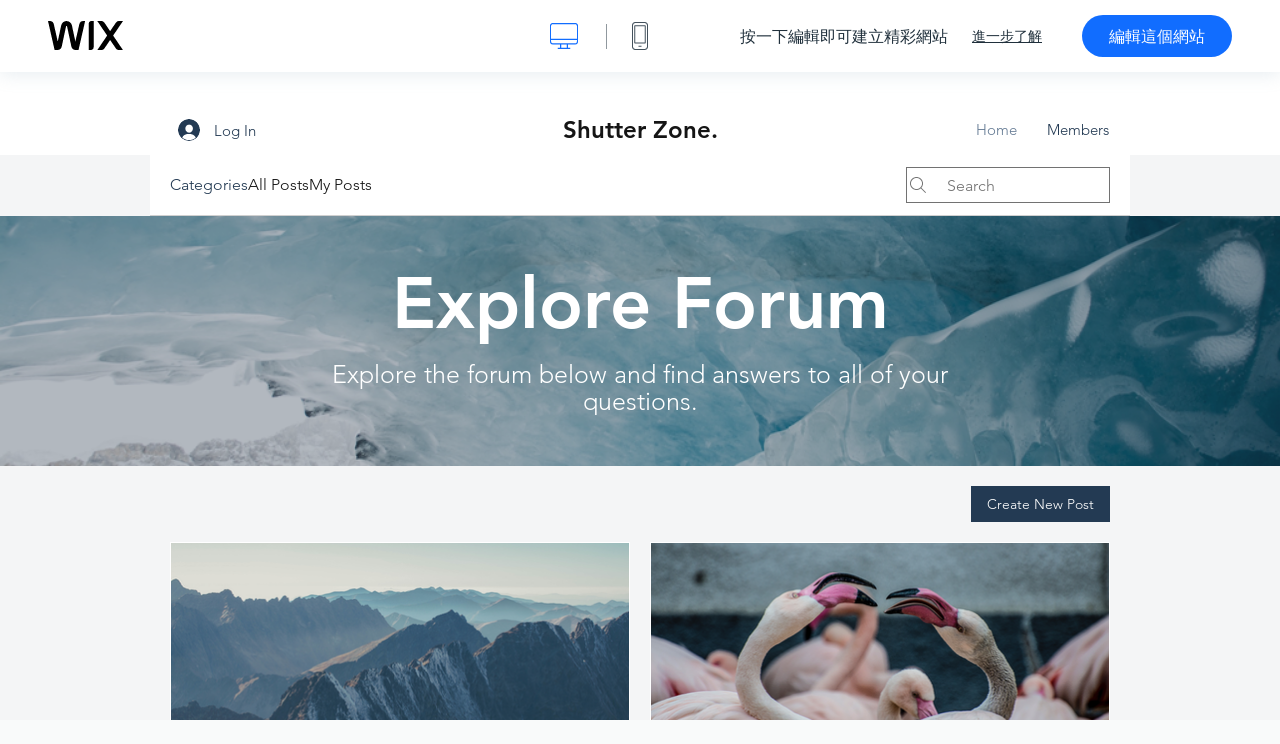

--- FILE ---
content_type: text/html; charset=utf-8
request_url: https://zh.wix.com/website-template/view/html/1948?originUrl=https%3A%2F%2Fzh.wix.com%2Fwebsite%2Ftemplates%2Fhtml%2Fcommunities%2Fonline-forum&tpClick=view_button&esi=2a193612-56de-4fc6-995a-7dd56084d1b0
body_size: 5927
content:
<!doctype html>
<html>
  <head>
    <title>攝影論壇 Website Template | WIX</title>
    
    <!-- BEGIN SENTRY -->
    <script id="sentry">
  (function(c,u,v,n,p,e,z,A,w){function k(a){if(!x){x=!0;var l=u.getElementsByTagName(v)[0],d=u.createElement(v);d.src=A;d.crossorigin="anonymous";d.addEventListener("load",function(){try{c[n]=r;c[p]=t;var b=c[e],d=b.init;b.init=function(a){for(var b in a)Object.prototype.hasOwnProperty.call(a,b)&&(w[b]=a[b]);d(w)};B(a,b)}catch(g){console.error(g)}});l.parentNode.insertBefore(d,l)}}function B(a,l){try{for(var d=m.data,b=0;b<a.length;b++)if("function"===typeof a[b])a[b]();var e=!1,g=c.__SENTRY__;"undefined"!==
  typeof g&&g.hub&&g.hub.getClient()&&(e=!0);g=!1;for(b=0;b<d.length;b++)if(d[b].f){g=!0;var f=d[b];!1===e&&"init"!==f.f&&l.init();e=!0;l[f.f].apply(l,f.a)}!1===e&&!1===g&&l.init();var h=c[n],k=c[p];for(b=0;b<d.length;b++)d[b].e&&h?h.apply(c,d[b].e):d[b].p&&k&&k.apply(c,[d[b].p])}catch(C){console.error(C)}}for(var f=!0,y=!1,q=0;q<document.scripts.length;q++)if(-1<document.scripts[q].src.indexOf(z)){f="no"!==document.scripts[q].getAttribute("data-lazy");break}var x=!1,h=[],m=function(a){(a.e||a.p||a.f&&
  -1<a.f.indexOf("capture")||a.f&&-1<a.f.indexOf("showReportDialog"))&&f&&k(h);m.data.push(a)};m.data=[];c[e]=c[e]||{};c[e].onLoad=function(a){h.push(a);f&&!y||k(h)};c[e].forceLoad=function(){y=!0;f&&setTimeout(function(){k(h)})};"init addBreadcrumb captureMessage captureException captureEvent configureScope withScope showReportDialog".split(" ").forEach(function(a){c[e][a]=function(){m({f:a,a:arguments})}});var r=c[n];c[n]=function(a,e,d,b,f){m({e:[].slice.call(arguments)});r&&r.apply(c,arguments)};
  var t=c[p];c[p]=function(a){m({p:a.reason});t&&t.apply(c,arguments)};f||setTimeout(function(){k(h)})})(window,document,"script","onerror","onunhandledrejection","Sentry","b4e7a2b423b54000ac2058644c76f718","https://static.parastorage.com/unpkg/@sentry/browser@5.27.4/build/bundle.min.js",{"dsn":"https://b4e7a2b423b54000ac2058644c76f718@sentry.wixpress.com/217"});
  </script>

    <script type="text/javascript">
    window.Sentry.onLoad(function () {
      window.Sentry.init({
        "release": "marketing-template-viewer@1.2626.0",
        "environment": "production",
        "allowUrls": undefined,
        "denyUrls": undefined
});
      window.Sentry.configureScope(function (scope) {
        scope.setUser({
          id: "null-user-id:0a1917ba-509b-4bd5-b200-5707f23a3a90",
          clientId: "0a1917ba-509b-4bd5-b200-5707f23a3a90",
        });
        scope.setExtra("user.authenticated", false);
        scope.setExtra("sessionId", "516522e5-df30-4f05-b306-16e85b5143f7");
      });
    });
    </script>
    <!-- END SENTRY -->

    <script>
        window.onWixFedopsLoggerLoaded = function () {
            window.fedopsLogger && window.fedopsLogger.reportAppLoadStarted('marketing-template-viewer');
        }
    </script>
    <script onload="onWixFedopsLoggerLoaded()" src="//static.parastorage.com/unpkg/@wix/fedops-logger@5.519.0/dist/statics/fedops-logger.bundle.min.js" crossorigin></script>

    <meta http-equiv="X-UA-Compatible" content="IE=Edge">
    
      <meta name="viewport" content="width=device-width, initial-scale=1.0, maximum-scale=1.0, user-scalable=no" />
    

    <link rel="icon" sizes="192x192" href="https://www.wix.com/favicon.ico" type="image/x-icon"/>
    <link rel="shortcut icon" href="https://www.wix.com/favicon.ico" type="image/x-icon"/>
    <link rel="apple-touch-icon" href="https://www.wix.com/favicon.ico" type="image/x-icon"/>

    <link rel="stylesheet" href="https://static.parastorage.com/services/third-party/fonts/Helvetica/fontFace.css">
    <link rel="stylesheet" href="https://static.parastorage.com/unpkg/@wix/wix-fonts@1.14.0/madefor.min.css">
    <link rel="stylesheet" href="https://static.parastorage.com/unpkg/@wix/wix-fonts@1.14.0/madeforDisplay.min.css">
    <link rel="stylesheet" href="//static.parastorage.com/services/marketing-template-viewer/1.2626.0/app.min.css">

    <meta name="description" content="無數具有想像力和才能的攝影師捕捉諸多美好的片刻和影像。此簡單而令人讚嘆的攝影論壇範本讓藝術家和創意社群輕易聚集在一起，分享各種主題的想法和計畫，並線上互動。">
    <meta name="author" content="Wixpress">
    <meta http-equiv="content-language" content="zh"/>
    <meta http-equiv="content-type" content="text/html; charset=UTF-8"/>

    <meta property="og:title" content="攝影論壇 Website Template | WIX"/>
    <meta property="og:type" content="website"/>
    <meta property="og:url" content="https://zh.wix.com/website-template/view/html/1948"/>
    <meta property="og:image" content="//static.wixstatic.com/media//templates/image/466258639c858502fea204d710d8d6b9bc216960c6c3ffe592db710be20ce85e.jpg"/>
    <meta content="Wix" property="og:site_name">
    <meta property="og:description" content="無數具有想像力和才能的攝影師捕捉諸多美好的片刻和影像。此簡單而令人讚嘆的攝影論壇範本讓藝術家和創意社群輕易聚集在一起，分享各種主題的想法和計畫，並線上互動。"/>
    <meta property="fb:admins" content="731184828"/>
    <meta name="fb:app_id" content="236335823061286"/>
    <meta name="google-site-verification" content="QXhlrY-V2PWOmnGUb8no0L-fKzG48uJ5ozW0ukU7Rpo"/>

    <link rel="canonical" href="https://zh.wix.com/website-template/view/html/1948"/>

    
      <link
              rel="alternate"
              hreflang="cs"
              href="https://cs.wix.com/website-template/view/html/1948"
      />
    
      <link
              rel="alternate"
              hreflang="da"
              href="https://da.wix.com/website-template/view/html/1948"
      />
    
      <link
              rel="alternate"
              hreflang="de"
              href="https://de.wix.com/website-template/view/html/1948"
      />
    
      <link
              rel="alternate"
              hreflang="en"
              href="https://www.wix.com/website-template/view/html/1948"
      />
    
      <link
              rel="alternate"
              hreflang="es"
              href="https://es.wix.com/website-template/view/html/1948"
      />
    
      <link
              rel="alternate"
              hreflang="fr"
              href="https://fr.wix.com/website-template/view/html/1948"
      />
    
      <link
              rel="alternate"
              hreflang="hi"
              href="https://hi.wix.com/website-template/view/html/1948"
      />
    
      <link
              rel="alternate"
              hreflang="id"
              href="https://id.wix.com/website-template/view/html/1948"
      />
    
      <link
              rel="alternate"
              hreflang="it"
              href="https://it.wix.com/website-template/view/html/1948"
      />
    
      <link
              rel="alternate"
              hreflang="ja"
              href="https://ja.wix.com/website-template/view/html/1948"
      />
    
      <link
              rel="alternate"
              hreflang="ko"
              href="https://ko.wix.com/website-template/view/html/1948"
      />
    
      <link
              rel="alternate"
              hreflang="nl"
              href="https://nl.wix.com/website-template/view/html/1948"
      />
    
      <link
              rel="alternate"
              hreflang="no"
              href="https://no.wix.com/website-template/view/html/1948"
      />
    
      <link
              rel="alternate"
              hreflang="pl"
              href="https://pl.wix.com/website-template/view/html/1948"
      />
    
      <link
              rel="alternate"
              hreflang="pt"
              href="https://pt.wix.com/website-template/view/html/1948"
      />
    
      <link
              rel="alternate"
              hreflang="ru"
              href="https://ru.wix.com/website-template/view/html/1948"
      />
    
      <link
              rel="alternate"
              hreflang="sv"
              href="https://sv.wix.com/website-template/view/html/1948"
      />
    
      <link
              rel="alternate"
              hreflang="th"
              href="https://th.wix.com/website-template/view/html/1948"
      />
    
      <link
              rel="alternate"
              hreflang="tr"
              href="https://tr.wix.com/website-template/view/html/1948"
      />
    
      <link
              rel="alternate"
              hreflang="uk"
              href="https://uk.wix.com/website-template/view/html/1948"
      />
    
      <link
              rel="alternate"
              hreflang="vi"
              href="https://vi.wix.com/website-template/view/html/1948"
      />
    
      <link
              rel="alternate"
              hreflang="zh"
              href="https://zh.wix.com/website-template/view/html/1948"
      />
    
    
      <link rel="alternate" hreflang="x-default" href="https://www.wix.com/website-template/view/html/1948" />
    

    
  </head>
  <body>
    <script>
        window.onWixRecorderLoaded = function () {
            window.dispatchEvent(new Event('wixRecorderReady'));
        };
    </script>

    <script async src="//static.parastorage.com/unpkg-semver/wix-recorder/app.bundle.min.js"
            crossorigin onload="onWixRecorderLoaded()"></script>

    <script src="//static.parastorage.com/services/cookie-sync-service/1.347.20/embed-cidx.bundle.min.js"></script>
    <script src="//static.parastorage.com/services/tag-manager-client/1.1028.0/hostTags.bundle.min.js"></script>
    <div id="root"><span data-newcolorsbranding="true" class="wds_1_186_1_newColorsBranding__root wds_1_186_1_madefor__madefor"><div data-hook="app"><div data-hook="tool-bar" class="sbWfkE"><div class="Mn4893"><div class="bZOLNF"><a data-hook="logo" href="/" class="nHuSJZ"><span class="AV8G6s">wix.com</span></a></div><div class="wKSaYa"><button data-hook="desktop-view" class="is65hl sdsgLW"><span class="XFdFwl">顯示桌面視圖</span></button><hr class="hS1yv1"/><button data-hook="mobile-view" class="fB70N2"><span class="XFdFwl">顯示行動裝置視圖</span></button></div></div><div class="TYXuEX"><div class="RyxoSg"><p data-hook="tool-bar-title" class="VaexPL">按一下編輯即可建立精彩網站</p><a data-hook="info-view" class="bggdgE" tabindex="0" role="dialog" href="#">進一步了解</a><a class="Ydu4WK" data-hook="editor-link" href="https://manage.wix.com/edit-template/from-intro?originTemplateId=56f8884d-9a22-4ef4-ab2d-664c803fbc4e&amp;editorSessionId=2a193612-56de-4fc6-995a-7dd56084d1b0" target="_blank" tabindex="0">編輯這個網站</a></div></div></div><div data-hook="template-demo" class="CJ4D6R"><div data-hook="desktop-view" class="Woz8P7"><iframe data-hook="desktop-iframe" src="https://www.wix.com/demone2/photography-forum" title="攝影論壇" width="100%" height="100%" class="eZTjsa"></iframe></div></div><div data-hook="info-pop-up" class="M05QSQ"><div class="E0wHmq"><button data-hook="card-close" class="eds_d0"><span class="ydbrSa">關閉資訊快顯視窗</span></button><div class="qLnKwP"><h1 data-hook="card-title" class="PHJvhr">攝影論壇 - 網站範本</h1><div class="CEjC4K"><h3 data-hook="card-good-for-title" class="xqspyG">適用於：</h3><p data-hook="card-good-for" class="gsbPc5">攝影師、藝術家、創意專業人士。</p></div><div class="CEjC4K"><h3 class="xqspyG">說明：</h3><p data-hook="card-description" class="gsbPc5">無數具有想像力和才能的攝影師捕捉諸多美好的片刻和影像。此簡單而令人讚嘆的攝影論壇範本讓藝術家和創意社群輕易聚集在一起，分享各種主題的想法和計畫，並線上互動。</p></div></div><div class="KiqsRq"><a data-hook="card-editor-url" class="XpwCp3 sKD7vO" target="_blank" href="https://manage.wix.com/edit-template/from-intro?originTemplateId=56f8884d-9a22-4ef4-ab2d-664c803fbc4e&amp;editorSessionId=2a193612-56de-4fc6-995a-7dd56084d1b0">立即編輯</a></div></div></div></div></span></div>
    <script>
        window.__BASEURL__ = "https:\u002F\u002Fzh.wix.com\u002Fwebsite-template\u002Fview\u002Fhtml\u002F";
        window.__INITIAL_I18N__ = {"locale":"zh","resources":{"errorPage.templatesLinkText":"範本","template.viewer.page.title":"{{- title}} Website Template | WIX","template.viewer.studio.page.title":"{{- title}} 回應式範本 | Wix Studio","template.viewer.studio.page.description":"{{- title}} 範本可因應您的不同需要而自由塑造。按一下「編輯範本」，在各式裝置上試試看","template_button_label":"編輯網站","template_seeFeatures_label":"查看所有功能","template_expand_examples_text":"很適合","template_expand_header":"範本特色","template.viewer.title":"按一下編輯即可建立精彩網站","template.viewer.title.chooseTemplate":"Choose template and create your amazing website","template.viewer.saveTemplate.button":"儲存範本","template.viewer.choose.button":"Choose Template","template.viewer.edit.button":"編輯這個網站","template.viewer.read.more":"進一步了解","template.viewer.back":"返回","template.viewer.info.edit.button":"立即編輯","template.viewer.price":"價格：","template.viewer.info.title":"{{- title}} - 網站範本","template.viewer.info.goodFor":"適用於：","template.viewer.info.description":"說明：","template.viewer.info.desktop.only.notice":"從桌面進入Wix.com來編輯此範本，您可以在其中自訂任何美麗的範本。","template.viewer.see.all.templates":"查看所有範本","template.viewer.seeAllExpressions":"See all expressions","template.viewer.goToBiggerScreen":"若要開始設計，請前往桌面版平台。","template.viewer.getStarted":"立即開始","template.viewer.startNow":"立即開始","template.viewer.features":"特色","template.viewer.allFeatures":"所有功能","template.viewer.expressions":"Expressions","template.viewer.tutorials":"教學","template.viewer.updatesAndReleases":"更新與版本","template.viewer.comingSoon":"敬請期待","template.viewer.academy":"Academy","template.viewer.editTemplate":"編輯範本","template.viewer.header.backToTemplates":"返回範本","template.viewer.hint.copyPaste.title":"提示： ","template.viewer.hint.copyPaste.text":"您可以儲存此範本中喜歡的區段，在 Studio 網站上多次使用。 ","template.viewer.hint.copyPaste.urlTitle":"了解更多","a11y.desktop.button":"顯示桌面視圖","a11y.mobile.button":"顯示行動裝置視圖","a11y.close.popup.button":"關閉資訊快顯視窗","toolbar.tooltip.desktop":"1001 像素或以上","toolbar.tooltip.tablet":"751 至 1000 像素","toolbar.tooltip.mobile":"320 至 750 像素","errorPage.4xx.title":"我們找不到您要搜尋的範本。","errorPage.5xx.title":"我們無法載入範本。","errorPage.subTitle":"錯誤：{{- code }}","errorPage.4xx.details":"嘗試在 \u003Clink\u003E此處\u003C\u002Flink\u003E搜尋其他範本。","errorPage.5xx.details":"我們這邊出現了一個技術問題，導致我們無法載入此頁面。請稍等幾分鐘然後再試一次。","errorPage.5xx.action":"重新整理","seo.breadcrumbs.home":"Wix.com","seo.breadcrumbs.websiteTemplates":"網站範本","seo.breadcrumbs.studioTemplates":"Studio 範本","seo.breadcrumbs.template":"{{- title}} 網站範本","template.viewer.v2.choose.button":"Choose Template","template.viewer.v2.edit.button":"編輯此網站","template.viewer.v2.demo.button":"查看示範網站","template.viewer.v2.template.info":"適合對象","template.viewer.v2.template.details":"關於此範本","template.viewer.v2.demo.template.name":"{{name}} 網站範本","template.viewer.v2.template.likeThis.title":"類似範本","template.viewer.v2.template.button.edit":"編輯","template.viewer.v2.template.button.view":"查看","template.viewer.v2.template.button.view_details":"View Details","template.viewer.v2.header.description":"按一下「編輯」即可建立精彩網站","template.viewer.v2.header.chooseTemplate":"Choose template and create your amazing website","template.viewer.v2.demo.template.view":"全螢幕檢視","APP_PORTFOLIO":"Wix 作品集","APP_PORTFOLIO_DESCRIPTION":"在精美作品集中展示工作成果","APP_DONATIONS":"Wix 捐款","APP_DONATIONS_DESCRIPTION":"收集並管理線上捐款","APP_EVENTS":"Wix 活動","APP_EVENTS_DESCRIPTION":"建立活動、銷售票券並追蹤「回覆出席」","APP_BOOKINGS":"Wix 預訂","APP_BOOKINGS_DESCRIPTION":"讓客戶在您的網站安排預約","APP_BLOG":"Wix 部落格","APP_BLOG_DESCRIPTION":"撰寫文章，提高流量並分享構想","APP_MENUS":"Wix 餐廳菜單","APP_MENUS_DESCRIPTION":"在線上建立與顯示菜單","APP_ORDERS":"Wix 餐廳點餐","APP_ORDERS_DESCRIPTION":"接受線上訂單，提供外帶和外送服務","APP_RESERVATIONS":"Ｗix 訂位","APP_RESERVATIONS_DESCRIPTION":"直接在網站全天候接受訂位","APP_STORES":"Wix 商店","APP_STORES_DESCRIPTION":"銷售產品，或尋找可供銷售的產品","APP_PLANS":"Wix 定價方案","APP_PLANS_DESCRIPTION":"銷售訂閱和會員資格","APP_PROGRAMS":"Wix 線上計劃","APP_PROGRAMS_DESCRIPTION":"建立和銷售多步驟方案","APP_HOTELS":"Wix 旅館","APP_HOTELS_DESCRIPTION":"管理與發展住宿業務","APP_CHAT":"Wix 聊天","APP_CHAT_DESCRIPTION":"讓網站訪客全天候聯繫您","APP_FORMS":"Wix 表單","APP_FORMS_DESCRIPTION":"獲取潛在顧客，收取付款，辦理各種事務","APP_INSTAGRAM":"Instagram 動態消息（新）","APP_INSTAGRAM_DESCRIPTION":"顯示 Instagram 的相片和影片","APP_VIDEO":"Wix 影片","APP_VIDEO_DESCRIPTION":"分享、串流並銷售影片","APP_MUSIC":"Wix Music","APP_MUSIC_DESCRIPTION":"串流並銷售音樂，免手續費","APP_GROUPS":"Wix 群組","APP_GROUPS_DESCRIPTION":"經營與管理可營利的線上社群","APP_FILE_SHARE":"Wix 檔案共享","APP_FILE_SHARE_DESCRIPTION":"為網站會員建立共享網站程式庫","thankYou.error.title":"很抱歉，發生了一些問題！","thankYou.error.description":"我們這邊有技術問題。請重新選取範本並再次儲存。","thankYou.error.cta":"查看範本","thankYou.wixOwnerAppBanner.cta":"安裝","thankYou.wixOwnerAppBanner.description":"取得 Wix 應用程式，隨時隨地建立與管理網站","thankYou.success.title":"儲存的範本已寄送至您的電子郵箱","thankYou.success.alternativeTitle":"系統稍後會將範本寄送到您的電子郵件地址","thankYou.success.description":"請從桌面版平台開啟，開始建立網站。","template.newMobileFlow.preview.saveTemplate":"儲存範本","template.viewer.v2.template.apps":"主要應用程式","template.viewer.v2.template.apps.description":"範本隨附下列主要功能："}};
        window.__INITIAL_STATE__ = {"viewMode":"desktop","isInfoShown":false,"isEditButtonHidden":false,"template":{"title":"攝影論壇","description":"無數具有想像力和才能的攝影師捕捉諸多美好的片刻和影像。此簡單而令人讚嘆的攝影論壇範本讓藝術家和創意社群輕易聚集在一起，分享各種主題的想法和計畫，並線上互動。","image":"\u002Ftemplates\u002Fimage\u002F466258639c858502fea204d710d8d6b9bc216960c6c3ffe592db710be20ce85e.jpg","slug":"1948","lng":"zh","languages":["cs","da","de","en","es","fr","hi","id","it","ja","ko","nl","no","pl","pt","ru","sv","th","tr","uk","vi","zh"],"templatePrice":"FREE","docUrl":"https:\u002F\u002Fwww.wix.com\u002Fdemone2\u002Fphotography-forum","editorUrl":"https:\u002F\u002Fmanage.wix.com\u002Fedit-template\u002Ffrom-intro?originTemplateId=56f8884d-9a22-4ef4-ab2d-664c803fbc4e&editorSessionId=2a193612-56de-4fc6-995a-7dd56084d1b0","goodFor":"攝影師、藝術家、創意專業人士。","siteId":"6bcf8568-6fc1-4e87-87f9-13f7c9a05f07","mobileImage":{"type":"MOBILE","url":"\u002Ftemplates\u002Fimage\u002Ff5f7a5a1a22e706293a97d76df412a31afcfaf5cc9a9ddc99f923a17bb505d25.jpg","absoluteUrl":"https:\u002F\u002Fimages-wixmp-530a50041672c69d335ba4cf.wixmp.com\u002Ftemplates\u002Fimage\u002Ff5f7a5a1a22e706293a97d76df412a31afcfaf5cc9a9ddc99f923a17bb505d25.jpg","alt":"mobile image"},"desktopImage":{"type":"DESKTOP","url":"\u002Ftemplates\u002Fimage\u002F466258639c858502fea204d710d8d6b9bc216960c6c3ffe592db710be20ce85e.jpg","absoluteUrl":"https:\u002F\u002Fimages-wixmp-530a50041672c69d335ba4cf.wixmp.com\u002Ftemplates\u002Fimage\u002F466258639c858502fea204d710d8d6b9bc216960c6c3ffe592db710be20ce85e.jpg","alt":"desktop image"},"metaSiteId":"56f8884d-9a22-4ef4-ab2d-664c803fbc4e","editorSessionId":"2a193612-56de-4fc6-995a-7dd56084d1b0","isResponsive":false,"isStudio":false,"templateId":"6a834c01-4f3a-4fcb-9045-39705d297d09","url":"https:\u002F\u002Fwww.wix.com\u002Fdemone2\u002Fphotography-forum"},"activeExperiments":[],"config":{"locale":"zh","dealerCmsTranslationsUrl":"\u002F\u002Fstatic.parastorage.com\u002Fservices\u002Fdealer-cms-translations\u002F1.7379.0\u002F","dealerLightboxUrl":"\u002F\u002Fstatic.parastorage.com\u002Fservices\u002Fdealer-lightbox\u002F2.0.260\u002F"},"userData":{"isLoggedIn":false}};
        window.__BI__ = {"siteId":"6bcf8568-6fc1-4e87-87f9-13f7c9a05f07","originUrl":"https:\u002F\u002Fzh.wix.com\u002Fwebsite\u002Ftemplates\u002Fhtml\u002Fcommunities\u002Fonline-forum","editorSessionId":"2a193612-56de-4fc6-995a-7dd56084d1b0"};
        window.__DEVICE__ = "desktop";
        window.__CONSENT_POLICY__ = {"essential":true,"functional":true,"analytics":true,"advertising":true,"dataToThirdParty":true};
    </script>

    <script src="//static.parastorage.com/unpkg/react@18.2.0/umd/react.production.min.js" crossorigin></script>
    <script src="//static.parastorage.com/unpkg/react-dom@18.2.0/umd/react-dom.production.min.js" crossorigin></script>
    <script src="//static.parastorage.com/services/cookie-consent-policy-client/1.972.0/app.bundle.min.js"></script>

    
      <script src="//static.parastorage.com/services/dealer-lightbox/2.0.260/dealer-lightbox.bundle.min.js"></script>
    

    <script src="//static.parastorage.com/services/marketing-template-viewer/1.2626.0/app.bundle.min.js"></script>
  </body>
</html>
